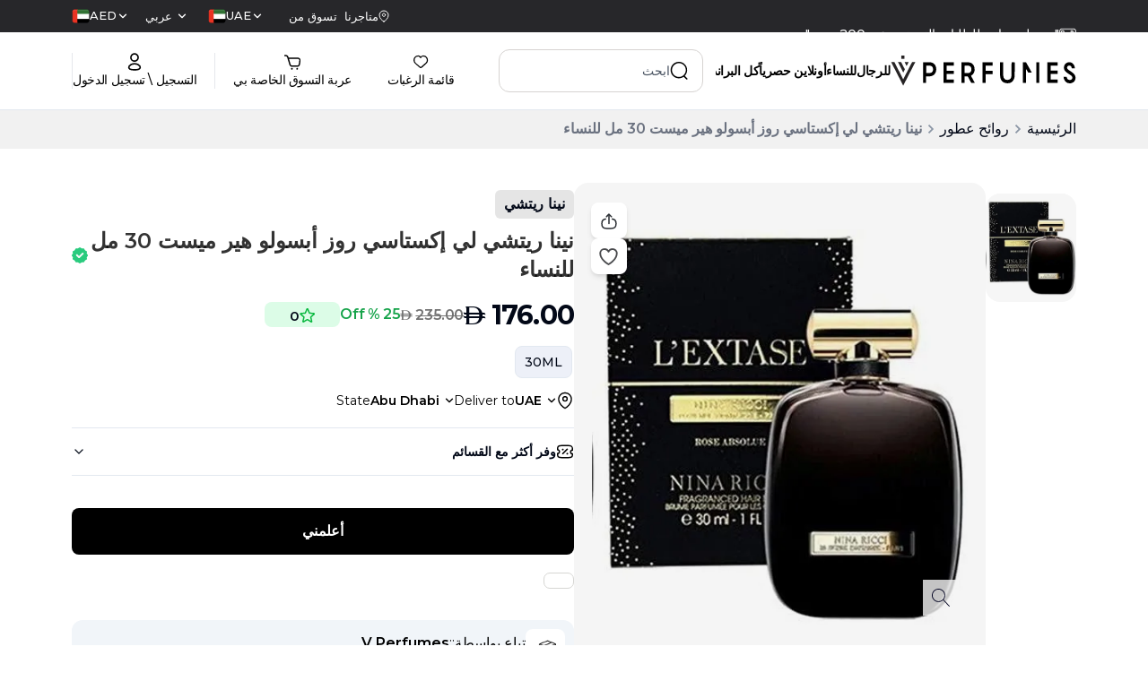

--- FILE ---
content_type: application/javascript; charset=UTF-8
request_url: https://www.vperfumes.com/cdn-cgi/challenge-platform/h/b/scripts/jsd/d251aa49a8a3/main.js?
body_size: 8999
content:
window._cf_chl_opt={AKGCx8:'b'};~function(u8,ob,ow,oE,ol,op,os,oN,u2,u3){u8=I,function(i,o,uR,u7,L,x){for(uR={i:381,o:455,L:294,x:362,f:403,T:423,K:454,j:380,c:270,D:337},u7=I,L=i();!![];)try{if(x=parseInt(u7(uR.i))/1*(-parseInt(u7(uR.o))/2)+parseInt(u7(uR.L))/3+parseInt(u7(uR.x))/4+-parseInt(u7(uR.f))/5+-parseInt(u7(uR.T))/6*(parseInt(u7(uR.K))/7)+parseInt(u7(uR.j))/8*(-parseInt(u7(uR.c))/9)+parseInt(u7(uR.D))/10,o===x)break;else L.push(L.shift())}catch(f){L.push(L.shift())}}(v,945776),ob=this||self,ow=ob[u8(226)],oE=null,ol=od(),op=function(x0,La,Ls,LW,Lz,Lk,uc,o,L,x,f){return x0={i:432,o:282,L:221,x:309,f:254,T:390,K:459,j:419,c:249,D:229},La={i:276,o:363,L:298,x:347,f:366,T:356,K:292,j:238,c:375,D:242,H:276,O:388,g:343,P:426,U:231,C:247,F:407,Z:231,G:224,Q:343,m:247,S:343,A:386,X:298,B:417,y:433,e:426,J:311,b:433,E:298},Ls={i:361,o:308,L:456,x:333,f:236},LW={i:416,o:357,L:444,x:236,f:422,T:382,K:445,j:433,c:418,D:449,H:275,O:418,g:449,P:418,U:449,C:275,F:439,Z:221,G:245,Q:456,m:456,S:426,A:384,X:408,B:231,y:426,e:422,J:309,b:240,E:377,h:458,V:388,R:426,M:376,k:301,Y:217,n:298,z:458,d:333,l:286,W:298,s:237,N:275,a:369,v0:439,v1:404,v2:408,v3:304,v4:426,v5:244,v6:244,v7:377,v8:388,v9:426,vv:384,vr:458,vI:440,vi:426,vo:363,vu:231,vL:376,vx:298,vf:243,vT:238,vK:424,vt:421,vj:262,vc:420,vq:258,vD:331,vH:364,vO:328,vg:255,vP:452,vU:327,vC:324,vF:405,vZ:435,vG:231,vQ:440,vm:426,vS:242,vA:458,vX:426,vB:399,vy:386},Lz={i:227},Lk={i:446,o:368},uc=u8,o={'ZoJla':function(T,K){return T(K)},'jvBVd':uc(x0.i),'XmsEq':function(T,K){return T<K},'YewUY':function(T,K){return T==K},'MehLQ':function(T,K){return T>K},'eCwxL':function(T,K){return T|K},'PXwSi':function(T,K){return T-K},'zkXgq':function(T,K){return T(K)},'HhYgd':function(T){return T()},'VKksX':function(T,K,j,c,D){return T(K,j,c,D)},'azVEy':function(T,K){return T===K},'kiUKf':uc(x0.o),'evBXU':uc(x0.L),'rKlCL':function(T,K){return T<<K},'dIvHB':function(T,K){return K&T},'gCQPC':uc(x0.x),'AhKBa':function(T,K){return K==T},'DmiaU':function(T,K){return T==K},'JYtzD':function(T,K){return T(K)},'aeLPi':function(T,K){return T!==K},'NXiHW':function(T,K){return T<K},'KOzKr':function(T,K){return T-K},'yNhRt':uc(x0.f),'zHWkC':function(T,K){return T<<K},'UVEds':function(T,K){return T(K)},'mTExJ':function(T,K){return T-K},'zzFtG':uc(x0.T),'bOGov':uc(x0.K),'pDvKK':function(T,K){return T!==K},'FFHBl':uc(x0.j),'cUiGl':function(T,K){return K==T},'RyeXR':function(T,K){return T<K},'TbAUS':function(T,K){return T(K)},'wKngG':function(T,K){return K!=T},'zpFoG':function(T,K){return K*T},'qYxhC':function(T,K){return T+K},'fwnet':function(T,K){return T+K}},L=String[uc(x0.c)],x={'h':function(T,LM,uq,K,j){return LM={i:446,o:433},uq=uc,K={},K[uq(Lk.i)]=uq(Lk.o),j=K,T==null?'':x.g(T,6,function(c,uD){return uD=uq,j[uD(LM.i)][uD(LM.o)](c)})},'g':function(T,K,j,LY,uO,D,H,O,P,U,C,F,Z,G,Q,S,A,M,Y,z,W,s,N,v0,v1,X,B,Ll,V,y){if(LY={i:303},uO=uc,D={'MBeVn':function(J,uH){return uH=I,o[uH(LY.i)](J)},'JNKGu':function(J){return J()},'ZOYTB':uO(LW.i),'AOEEl':function(J,E,V,R,M,ug){return ug=uO,o[ug(Lz.i)](J,E,V,R,M)},'HEKIO':uO(LW.o),'rrVcq':uO(LW.L)},null==T)return'';for(O={},P={},U='',C=2,F=3,Z=2,G=[],Q=0,S=0,A=0;A<T[uO(LW.x)];A+=1)if(o[uO(LW.f)](uO(LW.T),o[uO(LW.K)]))return'i';else if(X=T[uO(LW.j)](A),Object[uO(LW.c)][uO(LW.D)][uO(LW.H)](O,X)||(O[X]=F++,P[X]=!0),B=U+X,Object[uO(LW.O)][uO(LW.g)][uO(LW.H)](O,B))U=B;else{if(Object[uO(LW.P)][uO(LW.U)][uO(LW.C)](P,U)){if(256>U[uO(LW.F)](0)){if(uO(LW.Z)!==o[uO(LW.G)])Ll={i:385,o:208,L:346,x:456,f:413},V=T[uO(LW.Q)]||function(){},K[uO(LW.m)]=function(uP){uP=uO,D[uP(Ll.i)](V),V[uP(Ll.o)]!==uP(Ll.L)&&(P[uP(Ll.x)]=V,D[uP(Ll.f)](U))};else{for(H=0;H<Z;Q<<=1,K-1==S?(S=0,G[uO(LW.S)](j(Q)),Q=0):S++,H++);for(y=U[uO(LW.F)](0),H=0;o[uO(LW.A)](8,H);Q=o[uO(LW.X)](Q,1)|o[uO(LW.B)](y,1),S==K-1?(S=0,G[uO(LW.y)](j(Q)),Q=0):S++,y>>=1,H++);}}else if(o[uO(LW.e)](uO(LW.J),o[uO(LW.b)])){for(y=1,H=0;o[uO(LW.E)](H,Z);Q=o[uO(LW.h)](Q<<1,y),o[uO(LW.V)](S,K-1)?(S=0,G[uO(LW.R)](j(Q)),Q=0):S++,y=0,H++);for(y=U[uO(LW.F)](0),H=0;o[uO(LW.A)](16,H);Q=o[uO(LW.X)](Q,1)|1.78&y,K-1==S?(S=0,G[uO(LW.R)](j(Q)),Q=0):S++,y>>=1,H++);}else o[uO(LW.M)](o,o[uO(LW.k)]);C--,o[uO(LW.Y)](0,C)&&(C=Math[uO(LW.n)](2,Z),Z++),delete P[U]}else for(y=O[U],H=0;o[uO(LW.E)](H,Z);Q=o[uO(LW.z)](Q<<1.85,o[uO(LW.B)](y,1)),o[uO(LW.d)](S,K-1)?(S=0,G[uO(LW.S)](o[uO(LW.l)](j,Q)),Q=0):S++,y>>=1,H++);U=(C--,C==0&&(C=Math[uO(LW.W)](2,Z),Z++),O[B]=F++,String(X))}if(o[uO(LW.s)]('',U)){if(Object[uO(LW.c)][uO(LW.D)][uO(LW.N)](P,U)){if(uO(LW.a)===uO(LW.a)){if(256>U[uO(LW.v0)](0)){for(H=0;o[uO(LW.v1)](H,Z);Q<<=1,S==K-1?(S=0,G[uO(LW.R)](j(Q)),Q=0):S++,H++);for(y=U[uO(LW.F)](0),H=0;8>H;Q=o[uO(LW.v2)](Q,1)|1.23&y,S==o[uO(LW.v3)](K,1)?(S=0,G[uO(LW.v4)](j(Q)),Q=0):S++,y>>=1,H++);}else if(o[uO(LW.v5)]!==o[uO(LW.v6)]){for(J=0;o[uO(LW.v7)](S,E);V<<=1,o[uO(LW.v8)](R,M-1)?(A=0,Y[uO(LW.v9)](C(z)),M=0):j++,U++);for(M=W[uO(LW.F)](0),s=0;o[uO(LW.vv)](8,N);v0=o[uO(LW.vr)](v1<<1,1&M),o[uO(LW.v8)](v2,o[uO(LW.vI)](v3,1))?(v4=0,v5[uO(LW.vi)](o[uO(LW.vo)](v6,v7)),v8=0):v9++,M>>=1,Q++);}else{for(y=1,H=0;H<Z;Q=Q<<1.97|y,S==K-1?(S=0,G[uO(LW.v9)](j(Q)),Q=0):S++,y=0,H++);for(y=U[uO(LW.F)](0),H=0;16>H;Q=Q<<1|o[uO(LW.vu)](y,1),K-1==S?(S=0,G[uO(LW.v4)](o[uO(LW.vL)](j,Q)),Q=0):S++,y>>=1,H++);}C--,0==C&&(C=Math[uO(LW.vx)](2,Z),Z++),delete P[U]}else try{for(Y=D[uO(LW.vf)][uO(LW.vT)]('|'),z=0;!![];){switch(Y[z++]){case'0':W={};continue;case'1':P[uO(LW.vK)][uO(LW.vt)](v0);continue;case'2':s=v0[uO(LW.vj)];continue;case'3':W=F(s,v0[uO(LW.vc)],'d.',W);continue;case'4':W=U(s,s,'',W);continue;case'5':W=D[uO(LW.vq)](C,s,s[uO(LW.vD)]||s[D[uO(LW.vH)]],'n.',W);continue;case'6':v0[uO(LW.vO)]='-1';continue;case'7':Z[uO(LW.vK)][uO(LW.vg)](v0);continue;case'8':return N={},N.r=W,N.e=null,N;case'9':v0=K[uO(LW.vP)](uO(LW.vU));continue;case'10':v0[uO(LW.vC)]=D[uO(LW.vF)];continue}break}}catch(v2){return v1={},v1.r={},v1.e=v2,v1}}else for(y=O[U],H=0;H<Z;Q=o[uO(LW.vZ)](Q,1)|o[uO(LW.vG)](y,1),o[uO(LW.d)](S,o[uO(LW.vQ)](K,1))?(S=0,G[uO(LW.vm)](o[uO(LW.vS)](j,Q)),Q=0):S++,y>>=1,H++);C--,C==0&&Z++}for(y=2,H=0;H<Z;Q=o[uO(LW.vA)](Q<<1,1&y),S==K-1?(S=0,G[uO(LW.vX)](j(Q)),Q=0):S++,y>>=1,H++);for(;;)if(Q<<=1,S==o[uO(LW.vB)](K,1)){G[uO(LW.vm)](j(Q));break}else S++;return G[uO(LW.vy)]('')},'j':function(T,Lp,uU){if(Lp={i:439},uU=uc,o[uU(Ls.i)]===o[uU(Ls.o)])x[uU(Ls.L)]=f,T();else return o[uU(Ls.x)](null,T)?'':T==''?null:x.i(T[uU(Ls.f)],32768,function(j,uC){return uC=uU,T[uC(Lp.i)](j)})},'i':function(T,K,j,uF,D,H,O,P,U,C,F,Z,G,Q,S,A,X,B,V,y,J,E){for(uF=uc,D={},D[uF(La.i)]=function(R,M){return R+M},H=D,O=[],P=4,U=4,C=3,F=[],Q=o[uF(La.o)](j,0),S=K,A=1,Z=0;3>Z;O[Z]=Z,Z+=1);for(X=0,B=Math[uF(La.L)](2,2),G=1;B!=G;)if(o[uF(La.x)](uF(La.f),o[uF(La.T)])){for(y=uF(La.K)[uF(La.j)]('|'),J=0;!![];){switch(y[J++]){case'0':S>>=1;continue;case'1':X|=(0<E?1:0)*G;continue;case'2':E=Q&S;continue;case'3':G<<=1;continue;case'4':o[uF(La.c)](0,S)&&(S=K,Q=o[uF(La.D)](j,A++));continue}break}}else return H[uF(La.H)]('o.',o);switch(X){case 0:for(X=0,B=Math[uF(La.L)](2,8),G=1;B!=G;E=Q&S,S>>=1,o[uF(La.O)](0,S)&&(S=K,Q=j(A++)),X|=(o[uF(La.g)](0,E)?1:0)*G,G<<=1);V=L(X);break;case 1:for(X=0,B=Math[uF(La.L)](2,16),G=1;B!=G;E=Q&S,S>>=1,0==S&&(S=K,Q=j(A++)),X|=(0<E?1:0)*G,G<<=1);V=L(X);break;case 2:return''}for(Z=O[3]=V,F[uF(La.P)](V);;){if(A>T)return'';for(X=0,B=Math[uF(La.L)](2,C),G=1;B!=G;E=o[uF(La.U)](Q,S),S>>=1,0==S&&(S=K,Q=o[uF(La.C)](j,A++)),X|=G*(0<E?1:0),G<<=1);switch(V=X){case 0:for(X=0,B=Math[uF(La.L)](2,8),G=1;o[uF(La.F)](G,B);E=o[uF(La.Z)](Q,S),S>>=1,0==S&&(S=K,Q=j(A++)),X|=o[uF(La.G)](o[uF(La.Q)](0,E)?1:0,G),G<<=1);O[U++]=L(X),V=U-1,P--;break;case 1:for(X=0,B=Math[uF(La.L)](2,16),G=1;B!=G;E=Q&S,S>>=1,S==0&&(S=K,Q=o[uF(La.m)](j,A++)),X|=(o[uF(La.S)](0,E)?1:0)*G,G<<=1);O[U++]=L(X),V=U-1,P--;break;case 2:return F[uF(La.A)]('')}if(0==P&&(P=Math[uF(La.X)](2,C),C++),O[V])V=O[V];else if(V===U)V=o[uF(La.B)](Z,Z[uF(La.y)](0));else return null;F[uF(La.e)](V),O[U++]=o[uF(La.J)](Z,V[uF(La.b)](0)),P--,Z=V,0==P&&(P=Math[uF(La.E)](2,C),C++)}}},f={},f[uc(x0.D)]=x.h,f}(),os={},os[u8(213)]='o',os[u8(457)]='s',os[u8(411)]='u',os[u8(326)]='z',os[u8(349)]='n',os[u8(320)]='I',os[u8(232)]='b',oN=os,ob[u8(211)]=function(i,o,L,x,xK,xT,xf,uS,T,j,D,H,O,g,P){if(xK={i:371,o:264,L:374,x:281,f:321,T:281,K:318,j:429,c:359,D:318,H:429,O:359,g:266,P:383,U:228,C:236,F:352,Z:241,G:391,Q:371,m:273,S:434,A:434},xT={i:300,o:414,L:236,x:371,f:354,T:265,K:354},xf={i:418,o:449,L:275,x:426},uS=u8,T={'nVSVQ':function(U,C){return U<C},'jEffC':function(U,C){return U===C},'ygXtJ':function(U,C){return U+C},'bnjAT':function(U,C){return U(C)},'zdCcW':function(U,C){return U<C},'Nekqn':function(U,C,F,Z){return U(C,F,Z)},'vqcME':function(U,C){return U(C)},'zwvxQ':function(U,C,F){return U(C,F)}},T[uS(xK.i)](null,o)||o===void 0)return x;for(j=T[uS(xK.o)](u1,o),i[uS(xK.L)][uS(xK.x)]&&(j=j[uS(xK.f)](i[uS(xK.L)][uS(xK.T)](o))),j=i[uS(xK.K)][uS(xK.j)]&&i[uS(xK.c)]?i[uS(xK.D)][uS(xK.H)](new i[(uS(xK.O))](j)):function(U,uA,C){for(uA=uS,U[uA(xT.i)](),C=0;T[uA(xT.o)](C,U[uA(xT.L)]);T[uA(xT.x)](U[C],U[T[uA(xT.f)](C,1)])?U[uA(xT.T)](T[uA(xT.K)](C,1),1):C+=1);return U}(j),D='nAsAaAb'.split('A'),D=D[uS(xK.g)][uS(xK.P)](D),H=0;T[uS(xK.U)](H,j[uS(xK.C)]);O=j[H],g=T[uS(xK.F)](u0,i,o,O),T[uS(xK.Z)](D,g)?(P=g==='s'&&!i[uS(xK.G)](o[O]),T[uS(xK.Q)](uS(xK.m),L+O)?T[uS(xK.S)](K,L+O,g):P||T[uS(xK.A)](K,L+O,o[O])):K(L+O,g),H++);return x;function K(U,C,um){um=I,Object[um(xf.i)][um(xf.o)][um(xf.L)](x,C)||(x[C]=[]),x[C][um(xf.x)](U)}},u2=u8(400)[u8(238)](';'),u3=u2[u8(266)][u8(383)](u2),ob[u8(378)]=function(i,o,xH,xD,uX,L,x,T,K,j){for(xH={i:297,o:271,L:236,x:307,f:236,T:263,K:392,j:426,c:351},xD={i:415,o:415,L:319,x:306},uX=u8,L={'Fshwl':function(D,H){return H!==D},'TTOBt':uX(xH.i),'tkOMR':function(D,H){return D+H},'yEtFN':function(D,H){return D<H},'xUdqu':function(D,H){return D(H)}},x=Object[uX(xH.o)](o),T=0;T<x[uX(xH.L)];T++)if(K=x[T],'f'===K&&(K='N'),i[K]){for(j=0;L[uX(xH.x)](j,o[x[T]][uX(xH.f)]);-1===i[K][uX(xH.T)](o[x[T]][j])&&(L[uX(xH.K)](u3,o[x[T]][j])||i[K][uX(xH.j)]('o.'+o[x[T]][j])),j++);}else i[K]=o[x[T]][uX(xH.c)](function(D,uB){return uB=uX,L[uB(xD.i)]!==L[uB(xD.o)]?L[uB(xD.L)](o(),null):L[uB(xD.x)]('o.',D)})},u5();function oa(o,L,x3,uZ,x,f){return x3={i:212,o:278,L:401,x:272,f:212,T:218,K:218,j:418,c:438,D:275,H:263},uZ=u8,x={},x[uZ(x3.i)]=function(T,K){return T instanceof K},x[uZ(x3.o)]=function(T,K){return T<K},x[uZ(x3.L)]=uZ(x3.x),f=x,f[uZ(x3.f)](L,o[uZ(x3.T)])&&f[uZ(x3.o)](0,o[uZ(x3.K)][uZ(x3.j)][uZ(x3.c)][uZ(x3.D)](L)[uZ(x3.H)](f[uZ(x3.L)]))}function oh(i,un,uY,uv,o,L){un={i:379,o:345},uY={i:365,o:339},uv=u8,o={'FmLJf':function(x){return x()},'AhzMP':function(x,f,T){return x(f,T)}},L=u4(),oz(L.r,function(x,u9){u9=I,typeof i===u9(uY.i)&&i(x),o[u9(uY.o)](oM)}),L.e&&o[uv(un.i)](oW,uv(un.o),L.e)}function v(xJ){return xJ='navigator,zLigS,Set,kyYsq,zzFtG,53952jmeHSP,zkXgq,HEKIO,function,efkoa,OXFhE,DClQ4znEbMwhduAPNRoYTOB6$+mW5ygHLa3vI91KkqpijtGF7xSJZ0Uer-V8cfXs2,jYuDt,INhSd,jEffC,send,pkLOA2,Object,cUiGl,ZoJla,XmsEq,rxvNi8,AhzMP,440RzNILd,646354QPPjgu,qNkWj,bind,MehLQ,MBeVn,join,lIpOa,YewUY,location,UEIZQ,isNaN,xUdqu,azEUz,cloudflare-invisible,TUIOi,open,errorInfoObject,kHAfP,mTExJ,_cf_chl_opt;JJgc4;PJAn2;kJOnV9;IWJi4;OHeaY1;DqMg0;FKmRv9;LpvFx1;cAdz2;PqBHf2;nFZCC5;ddwW5;pRIb1;rxvNi8;RrrrA2;erHi9,jccWs,kmwHS,7289845VpgXOY,NXiHW,rrVcq,nVVYs,wKngG,rKlCL,xhr-error,/b/ov1/0.7023674364469624:1768849947:A4_LHPJ_fYcuAMKGXA1aNHZ_S2cVZzYcbyhAwqe9wg8/,undefined,elKaE,JNKGu,nVSVQ,TTOBt,9|10|6|1|2|0|4|5|3|7|8,qYxhC,prototype,kHngH,contentDocument,appendChild,azVEy,2472TIwuQP,body,EtMSw,push,zGvQo,VroTQ,from,aJhgb,log,timeout,charAt,zwvxQ,zHWkC,success,onload,toString,charCodeAt,PXwSi,/invisible/jsd,MnNoe,chctx,display: none,kiUKf,MuCtu,api,detail,hasOwnProperty,EXNKX,href,createElement,dPRcE,7539TdeHFJ,2VSYTdA,onreadystatechange,string,eCwxL,micQG,fScuv,readyState,source,error,pRIb1,kKsnT,object,swKVz,isArray,keFWp,AhKBa,Function,lZiph,parent,bzTZG,random,aceIw,zpFoG,YbCSK,document,VKksX,zdCcW,kPcpkEGrTyN,jPHDi,dIvHB,boolean,QblPp,AKGCx8,UpLro,length,aeLPi,split,JBxy9,gCQPC,vqcME,UVEds,ZOYTB,yNhRt,evBXU,/cdn-cgi/challenge-platform/h/,TbAUS,sTSBp,fromCharCode,onerror,LMZCX,AkmmG,floor,hNauD,removeChild,postMessage,stringify,AOEEl,ygeLN,UEVEo,__CF$cv$params,contentWindow,indexOf,bnjAT,splice,includes,DNZDf,XVykM,POST,261234EDxoyN,keys,[native code],d.cookie,catch,call,EoFEQ,http-code:,sRwZr,uiitN,TQbOD,getOwnPropertyNames,ztdYF,jsd,getPrototypeOf,JdSku,JYtzD,DOMContentLoaded,PSYlo,now,Hkuzq,rwhaE,2|0|4|1|3,SSTpq3,308724ySaKwA,AlRit,XIClU,OpyNt,pow,ztFuy,sort,jvBVd,3|6|2|0|1|7|5|4,HhYgd,KOzKr,Ycxio,tkOMR,yEtFN,bOGov,efeBW,LRmiB4,fwnet,XMLHttpRequest,addEventListener,sid,TYlZ6,AdeF3,event,Array,Fshwl,bigint,concat,gPvYt,status,style,ylkVK,symbol,iframe,tabIndex,WxEGz,ELolZ,clientInformation,EygyB,DmiaU,qAwvI,randomUUID,CnwA5,49738570kFVoub,rqmWq,FmLJf,ontimeout,/jsd/oneshot/d251aa49a8a3/0.7023674364469624:1768849947:A4_LHPJ_fYcuAMKGXA1aNHZ_S2cVZzYcbyhAwqe9wg8/,aUjz8,RyeXR,_cf_chl_opt,error on cf_chl_props,loading,pDvKK,DCPlf,number,HmVdg,map,Nekqn,gvQnV,ygXtJ,FWvtO,FFHBl'.split(','),v=function(){return xJ},v()}function ok(i,L1,uo){return L1={i:222},uo=u8,Math[uo(L1.i)]()<i}function od(Li,ut){return Li={i:335},ut=u8,crypto&&crypto[ut(Li.i)]?crypto[ut(Li.i)]():''}function oz(i,o,LI,Lr,Lv,L9,ux,L,x,f,T){LI={i:432,o:277,L:409,x:269,f:341,T:261,K:431,j:344,c:312,D:396,H:233,O:246,g:234,P:428,U:447,C:432,F:340,Z:437,G:250,Q:389,m:451,S:372,A:229,X:257},Lr={i:279,o:260},Lv={i:305,o:323,L:323,x:280,f:436,T:338,K:222,j:367},L9={i:322,o:248},ux=u8,L={'gPvYt':function(K,j){return K(j)},'sTSBp':ux(LI.i),'rqmWq':function(K,j){return K<j},'Ycxio':function(K,j){return K>=j},'OXFhE':ux(LI.o),'uiitN':function(K,j){return K(j)},'UEVEo':ux(LI.L),'QblPp':ux(LI.x),'VroTQ':ux(LI.f)},x=ob[ux(LI.T)],console[ux(LI.K)](ob[ux(LI.j)]),f=new ob[(ux(LI.c))](),f[ux(LI.D)](L[ux(LI.H)],ux(LI.O)+ob[ux(LI.j)][ux(LI.g)]+L[ux(LI.P)]+x.r),x[ux(LI.U)]&&(f[ux(LI.C)]=5e3,f[ux(LI.F)]=function(uf){uf=ux,L[uf(L9.i)](o,L[uf(L9.o)])}),f[ux(LI.Z)]=function(uT){if(uT=ux,L[uT(Lv.i)](f[uT(Lv.o)],200)&&f[uT(Lv.L)]<300){if(uT(Lv.x)===uT(Lv.x))o(uT(Lv.f));else return L[uT(Lv.T)](L[uT(Lv.K)](),x)}else o(L[uT(Lv.j)]+f[uT(Lv.L)])},f[ux(LI.G)]=function(uK){uK=ux,L[uK(Lr.i)](o,L[uK(Lr.o)])},T={'t':oY(),'lhr':ow[ux(LI.Q)]&&ow[ux(LI.Q)][ux(LI.m)]?ow[ux(LI.Q)][ux(LI.m)]:'','api':x[ux(LI.U)]?!![]:![],'c':oR(),'payload':i},f[ux(LI.S)](op[ux(LI.A)](JSON[ux(LI.X)](T)))}function oV(ud,ur,o,L,x,f){return ud={i:360,o:261,L:349,x:360},ur=u8,o={},o[ur(ud.i)]=function(T,K){return T<K},L=o,x=ob[ur(ud.o)],!x?null:(f=x.i,typeof f!==ur(ud.L)||L[ur(ud.x)](f,30))?null:f}function oM(L0,ui,i,o){if(L0={i:442,o:290,L:370},ui=u8,i={'MnNoe':function(L,x){return L(x)},'Hkuzq':function(L,x,f){return L(x,f)},'INhSd':function(L,f){return f*L}},o=oV(),null===o)return;oE=(oE&&i[ui(L0.i)](clearTimeout,oE),i[ui(L0.o)](setTimeout,function(){oh()},i[ui(L0.L)](o,1e3)))}function I(r,i,o,u){return r=r-207,o=v(),u=o[r],u}function u1(o,x9,uQ,L,x,f){for(x9={i:219,o:219,L:321,x:271,f:284},uQ=u8,L={},L[uQ(x9.i)]=function(T,K){return K!==T},x=L,f=[];x[uQ(x9.o)](null,o);f=f[uQ(x9.L)](Object[uQ(x9.x)](o)),o=Object[uQ(x9.f)](o));return f}function u4(xP,uy,L,x,f,T,K,j){L=(xP={i:444,o:357,L:420,x:452,f:327,T:324,K:402,j:328,c:424,D:421,H:262,O:259,g:331,P:334,U:214,C:252,F:255},uy=u8,{'kmwHS':uy(xP.i),'ygeLN':function(c,D,H,O,g){return c(D,H,O,g)},'qAwvI':uy(xP.o),'swKVz':function(c,D,H,O,g){return c(D,H,O,g)},'AkmmG':uy(xP.L)});try{return x=ow[uy(xP.x)](uy(xP.f)),x[uy(xP.T)]=L[uy(xP.K)],x[uy(xP.j)]='-1',ow[uy(xP.c)][uy(xP.D)](x),f=x[uy(xP.H)],T={},T=pRIb1(f,f,'',T),T=L[uy(xP.O)](pRIb1,f,f[uy(xP.g)]||f[L[uy(xP.P)]],'n.',T),T=L[uy(xP.U)](pRIb1,f,x[L[uy(xP.C)]],'d.',T),ow[uy(xP.c)][uy(xP.F)](x),K={},K.r=T,K.e=null,K}catch(c){return j={},j.r={},j.e=c,j}}function on(L4,uL,o,L,x,f,T){return L4={i:427,o:253,L:289},uL=u8,o={},o[uL(L4.i)]=function(K,j){return K/j},L=o,x=3600,f=oY(),T=Math[uL(L4.o)](L[uL(L4.i)](Date[uL(L4.L)](),1e3)),T-f>x?![]:!![]}function oY(L2,uu,i){return L2={i:261,o:253},uu=u8,i=ob[uu(L2.i)],Math[uu(L2.o)](+atob(i.t))}function u6(x,f,xe,xy,uh,T,K,j,c){if(xe={i:330,o:288,L:436,x:412,f:453,T:210,K:447,j:355,c:330,D:209,H:394,O:314,g:317,P:220,U:256,C:314,F:317,Z:448,G:256},xy={i:368,o:433},uh=u8,T={},T[uh(xe.i)]=function(D,H){return H==D},T[uh(xe.o)]=uh(xe.L),T[uh(xe.x)]=function(D,H){return H!==D},T[uh(xe.f)]=uh(xe.T),K=T,!x[uh(xe.K)])return;if(f===K[uh(xe.o)]){if(K[uh(xe.x)](uh(xe.j),uh(xe.j)))return K[uh(xe.c)](null,x)?'':f.g(T,6,function(H,uV){return uV=uh,uV(xy.i)[uV(xy.o)](H)});else j={},j[uh(xe.D)]=uh(xe.H),j[uh(xe.O)]=x.r,j[uh(xe.g)]=uh(xe.L),ob[uh(xe.P)][uh(xe.U)](j,'*')}else c={},c[uh(xe.D)]=uh(xe.H),c[uh(xe.C)]=x.r,c[uh(xe.F)]=K[uh(xe.f)],c[uh(xe.Z)]=f,ob[uh(xe.P)][uh(xe.G)](c,'*')}function oW(f,T,LK,uj,K,j,c,D,Q,B,y,J,b,E,H,O,g,P,U,C,F,Z){if(LK={i:291,o:296,L:268,x:410,f:223,T:425,K:285,j:299,c:283,D:398,H:316,O:315,g:223,P:358,U:261,C:296,F:246,Z:344,G:234,Q:441,m:312,S:396,A:269,X:432,B:340,y:336,e:344,J:336,b:293,E:310,h:310,V:373,R:342,M:239,k:397,Y:443,n:209,z:372,d:229,l:302,W:238,s:432,N:312,a:336,v0:336,v1:344,v2:293,v3:310,v4:344,v5:373,v6:344,v7:342,v8:239,v9:398,vv:246,vr:344,vI:268,vi:441,vo:340},uj=u8,K={},K[uj(LK.i)]=function(G,Q){return G+Q},K[uj(LK.o)]=function(G,Q){return G+Q},K[uj(LK.L)]=uj(LK.x),K[uj(LK.f)]=function(G,Q){return Q===G},K[uj(LK.T)]=uj(LK.K),K[uj(LK.j)]=uj(LK.c),K[uj(LK.D)]=function(G,Q){return G+Q},j=K,!ok(0))return![];D=(c={},c[uj(LK.H)]=f,c[uj(LK.O)]=T,c);try{if(j[uj(LK.g)](uj(LK.P),j[uj(LK.T)]))Q=H[uj(LK.U)],B=j[uj(LK.i)](j[uj(LK.C)](uj(LK.F),O[uj(LK.Z)][uj(LK.G)])+j[uj(LK.L)]+Q.r,uj(LK.Q)),y=new g[(uj(LK.m))](),y[uj(LK.S)](uj(LK.A),B),y[uj(LK.X)]=2500,y[uj(LK.B)]=function(){},J={},J[uj(LK.y)]=P[uj(LK.e)][uj(LK.J)],J[uj(LK.b)]=U[uj(LK.e)][uj(LK.b)],J[uj(LK.E)]=C[uj(LK.e)][uj(LK.h)],J[uj(LK.V)]=F[uj(LK.Z)][uj(LK.R)],J[uj(LK.M)]=Z,b=J,E={},E[uj(LK.k)]=Q,E[uj(LK.Y)]=b,E[uj(LK.n)]=uj(LK.c),y[uj(LK.z)](G[uj(LK.d)](E));else for(H=uj(LK.l)[uj(LK.W)]('|'),O=0;!![];){switch(H[O++]){case'0':g[uj(LK.S)](uj(LK.A),Z);continue;case'1':g[uj(LK.s)]=2500;continue;case'2':g=new ob[(uj(LK.N))]();continue;case'3':P=ob[uj(LK.U)];continue;case'4':U={},U[uj(LK.k)]=D,U[uj(LK.Y)]=F,U[uj(LK.n)]=j[uj(LK.j)],g[uj(LK.z)](op[uj(LK.d)](U));continue;case'5':F=(C={},C[uj(LK.a)]=ob[uj(LK.e)][uj(LK.v0)],C[uj(LK.b)]=ob[uj(LK.v1)][uj(LK.v2)],C[uj(LK.v3)]=ob[uj(LK.v4)][uj(LK.v3)],C[uj(LK.v5)]=ob[uj(LK.v6)][uj(LK.v7)],C[uj(LK.v8)]=ol,C);continue;case'6':Z=j[uj(LK.v9)](uj(LK.vv)+ob[uj(LK.vr)][uj(LK.G)]+j[uj(LK.vI)]+P.r,uj(LK.vi));continue;case'7':g[uj(LK.vo)]=function(){};continue}break}}catch(Q){}}function u0(i,o,L,x7,uG,x,T,K){x=(x7={i:365,o:207,L:213,x:325,f:225,T:207,K:274,j:318,c:215,D:318,H:235,O:393},uG=u8,{'fScuv':function(j,D){return j==D},'UpLro':uG(x7.i),'azEUz':function(j,D,H){return j(D,H)}});try{T=o[L]}catch(j){return'i'}if(x[uG(x7.o)](null,T))return void 0===T?'u':'x';if(uG(x7.L)==typeof T)try{if(uG(x7.x)!==uG(x7.f)){if(x[uG(x7.T)](uG(x7.i),typeof T[uG(x7.K)]))return T[uG(x7.K)](function(){}),'p'}else return null}catch(H){}return i[uG(x7.j)][uG(x7.c)](T)?'a':T===i[uG(x7.D)]?'D':T===!0?'T':T===!1?'F':(K=typeof T,x[uG(x7.H)]==K?x[uG(x7.O)](oa,i,T)?'N':'f':oN[K]||'?')}function u5(xA,xS,xQ,ue,i,o,L,x,j,f,K){if(xA={i:394,o:210,L:346,x:230,f:348,T:350,K:261,j:406,c:450,D:395,H:321,O:271,g:284,P:208,U:346,C:216,F:350,Z:209,G:430,Q:314,m:317,S:329,A:448,X:220,B:256,y:313,e:313,J:287,b:387,E:387,h:456,V:456},xS={i:208,o:353,L:456},xQ={i:267},ue=u8,i={'LMZCX':function(T,K,j){return T(K,j)},'DNZDf':function(T){return T()},'aJhgb':ue(xA.i),'WxEGz':ue(xA.o),'gvQnV':ue(xA.L),'nVVYs':function(T,K){return T===K},'EXNKX':ue(xA.x),'TUIOi':ue(xA.f),'keFWp':ue(xA.T)},o=ob[ue(xA.K)],!o){if(i[ue(xA.j)](i[ue(xA.c)],i[ue(xA.D)])){for(K=[];K!==null;K=K[ue(xA.H)](j[ue(xA.O)](c)),D=H[ue(xA.g)](O));return K}else return}if(!on())return;(L=![],x=function(xG,xZ,ub,K){if(xG={i:295},xZ={i:251},ub=ue,K={'AlRit':function(j,c,D,uJ){return uJ=I,i[uJ(xZ.i)](j,c,D)}},!L){if(L=!![],!i[ub(xQ.i)](on))return;oh(function(j,uw){uw=ub,K[uw(xG.i)](u6,o,j)})}},ow[ue(xA.P)]!==ue(xA.U))?i[ue(xA.C)]!==ue(xA.F)?(j={},j[ue(xA.Z)]=i[ue(xA.G)],j[ue(xA.Q)]=f.r,j[ue(xA.m)]=i[ue(xA.S)],j[ue(xA.A)]=T,x[ue(xA.X)][ue(xA.B)](j,'*')):x():ob[ue(xA.y)]?ow[ue(xA.e)](ue(xA.J),x):ue(xA.b)===ue(xA.E)?(f=ow[ue(xA.h)]||function(){},ow[ue(xA.V)]=function(uE){uE=ue,f(),ow[uE(xS.i)]!==i[uE(xS.o)]&&(ow[uE(xS.L)]=f,x())}):x=f[T]}function oR(uW,uI,i){return uW={i:332},uI=u8,i={'EygyB':function(o){return o()}},i[uI(uW.i)](oV)!==null}}()

--- FILE ---
content_type: text/x-component
request_url: https://www.vperfumes.com/ae-ar/seller-details/674eae0440b9394f817e6f58?_rsc=1tgsf
body_size: -372
content:
0:["MByMRrp7Y5fUMpTtXrcu9",[["children",["locale","ae-ar","d"],"children","seller-details",["seller-details",{"children":[["seller_id","674eae0440b9394f817e6f58","d"],{"children":["__PAGE__",{}]}]}],null,null]]]


--- FILE ---
content_type: text/x-component
request_url: https://www.vperfumes.com/ae-ar/men?_rsc=1tgsf
body_size: -327
content:
0:["MByMRrp7Y5fUMpTtXrcu9",[["children",["locale","ae-ar","d"],"children","(collectionsSlug)",["(collectionsSlug)",{"children":[["collection_slug","men","d"],{"children":["__PAGE__",{}]}]}],null,null]]]


--- FILE ---
content_type: text/x-component
request_url: https://www.vperfumes.com/ae-ar/brands/nina-ricci?_rsc=1tgsf
body_size: -422
content:
0:["MByMRrp7Y5fUMpTtXrcu9",[["children",["locale","ae-ar","d"],"children","brands",["brands",{"children":[["slug","nina-ricci","d"],{"children":["__PAGE__",{}]}]}],null,null]]]


--- FILE ---
content_type: text/plain; charset=utf-8
request_url: https://checkout.tabby.ai/widgets/api/web
body_size: 176
content:
{"aid":"m_9d4ca411-790f-49b2-a33f-edc7caff7ac8","experiments":{"entity_id":"dac8c87a-9cdd-4e05-a1d4-0d3f9bce3222"},"offers":{"installments":[{"amount":44,"isLimitedTimeOffer":false,"paymentsCount":4,"period":{"size":"month","value":1},"priority":1,"serviceFeePolicy":"overall","totalFees":0},{"amount":30.8,"isLimitedTimeOffer":false,"paymentsCount":6,"period":{"size":"month","value":1},"priority":2,"serviceFeePolicy":"overall","totalFees":8.8},{"amount":23.98,"isLimitedTimeOffer":false,"paymentsCount":8,"period":{"size":"month","value":1},"priority":3,"serviceFeePolicy":"overall","totalFees":15.84},{"amount":17.16,"isLimitedTimeOffer":false,"paymentsCount":12,"period":{"size":"month","value":1},"priority":4,"serviceFeePolicy":"overall","totalFees":29.92}]}}